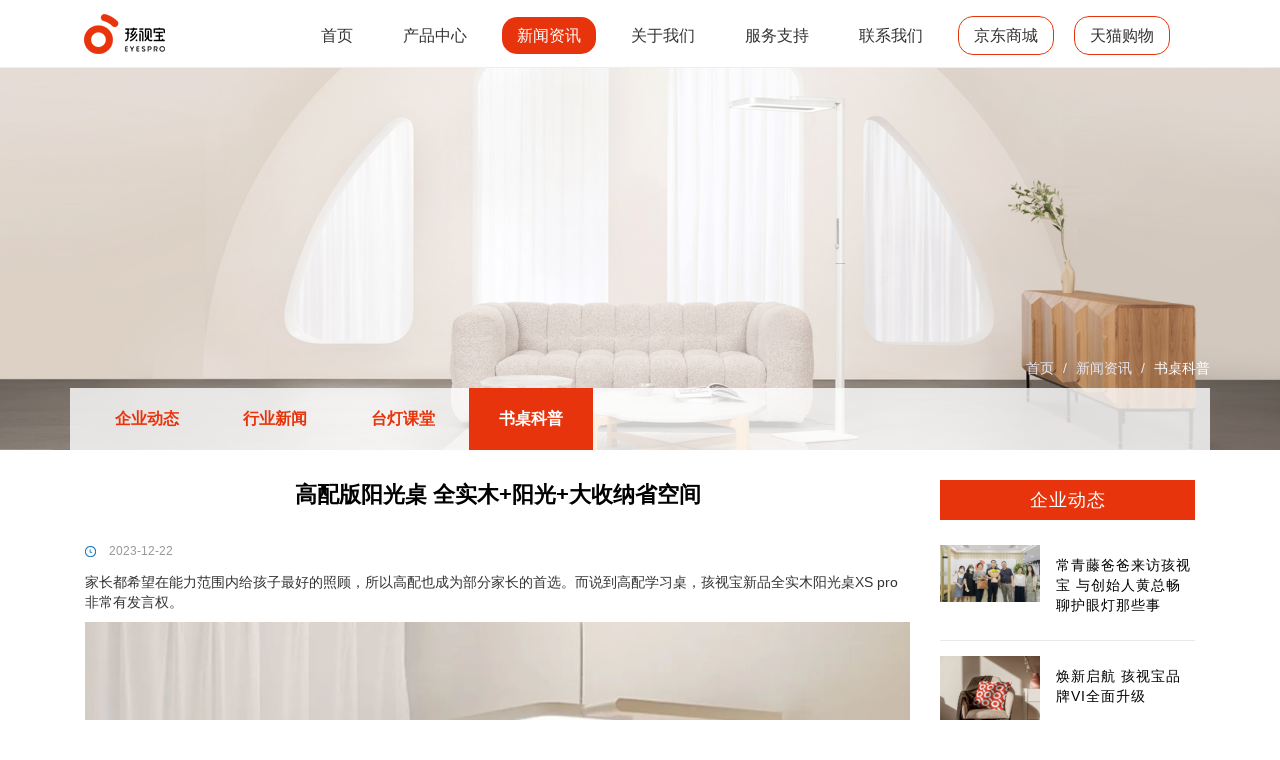

--- FILE ---
content_type: text/html; charset=utf-8
request_url: https://www.haishibao.com/szkp/414.html
body_size: 6652
content:
<!DOCTYPE html>
<html lang="en">
<head>
    <meta name="baidu-site-verification" content="codeva-1BOA6iYSS3" />    <meta charset="UTF-8">
    <meta http-equiv="X-UA-Compatible" content="IE=edge">
    <meta name="viewport" content="width=device-width, initial-scale=1, maximum-scale=1, user-scalable=no">
    <title>高配版阳光桌 全实木+阳光+大收纳省空间-孩视宝官网</title>
    <meta name="keywords" content="孩视宝儿童学习桌,孩视宝台灯,孩视宝儿童台灯,孩视宝阳光桌,孩视宝吸顶灯,孩视宝儿童房吸顶灯,孩视宝护眼灯"/>
    <meta name="description" content="孩视宝创立于1999年，是国内目前中高端护眼灯领导品牌，专研儿童台灯、护眼吸顶灯、护眼大路灯等；2022年基于健康护眼技术优势，为中国每个家庭按需打造“全屋健康光空间”。孩视宝以用户研究，技术落地为两大支撑点，不断推出改善用户核心关切点的创新产品。"/>
    <link rel="dns-prefetch" href="//static.wz169.net"/>
        <script type="text/javascript" src="/view/haishibao/upload/lang/cn.js?v=20260117"></script>
        <link rel="shortcut icon" type="image/x-icon" href="//static.wz169.net/view/haishibao/upload/images/2023/12/d12d9bc1753254f7584511316fa875db.png"/>
         <script type="text/javascript" src="//static.wz169.net/plugins/jq331/jquery.min.js?ver=8.1.8"></script> <script type="text/javascript" src="//static.wz169.net/plugins/bs337/js/bootstrap.min.js?ver=8.1.8"></script><link rel="stylesheet" type="text/css" href="//static.wz169.net/plugins/bs337/css/bootstrap.min.css?ver=8.1.8" /> <script type="text/javascript" src="//static.wz169.net/plugins/animate372/wow.js?ver=8.1.8"></script><link rel="stylesheet" type="text/css" href="//static.wz169.net/plugins/animate372/animate.min.css?ver=8.1.8" /><link rel="stylesheet" type="text/css" href="/view/haishibao/static/css/ef322fc85632cf48be94ac7b0f1c921b.css?ver=1767755015?ver=8.1.8" /> <script type="text/javascript" src="/view/haishibao/static/js/ef322fc85632cf48be94ac7b0f1c921b.js?ver=1767755015?ver=8.1.8"></script>
    
</head>
<body>
<div class="pageContainer">
    <div class="component component-nav"><div class="navigation-bar-container">
        <div class="navigation-bar-block"></div>
        <header class="navigation-bar">
            <div class="vw-1800 navbar-content">
                <!-- 更多 -->
                <div class="more">
                    <img src="//static.wz169.net/view/quanyintuwen/upload/images/2023/03/a1a08e1f8992e08a8baaa325242e0b89.png"><a href=""></a>
                </div>
                <div class="mobile-navigation-content">
                    <ul class="navbar">
                                                        <li class="item ">
                                    <a href="/">首页</a>
                                </li>
                                                                                    <li class="item sub ">
                                    <a href="/product-/">产品中心</a>
                                    <!-- 二级菜单 -->
                                    <div class="item-sub">
                                        <div class="item-sub-container">
                                            <ul class="item-sub-content">
                                                                                                    <li class="items-sub"><a href="/yyllx/">护眼台灯</a></li>
                                                                                                    <li class="items-sub"><a href="/canon-consumables/">充电台灯</a></li>
                                                                                                    <li class="items-sub"><a href="/canon-tm/">夹式台灯</a></li>
                                                                                                    <li class="items-sub"><a href="/canon-pro/">钢琴台灯</a></li>
                                                                                                    <li class="items-sub"><a href="/xxdkbd/">悬吸灯/酷毙灯</a></li>
                                                                                                    <li class="items-sub"><a href="/pmgd/">屏幕挂灯</a></li>
                                                                                                    <li class="items-sub"><a href="/canon-tx/">落地灯</a></li>
                                                                                                    <li class="items-sub"><a href="/qddjf/">吸顶灯</a></li>
                                                                                                    <li class="items-sub"><a href="/dddjf/">儿童学习桌椅</a></li>
                                                                                            </ul>
                                        </div>
                                    </div>
                                </li>
                                                                                    <li class="item sub active">
                                    <a href="/xwzx/">新闻资讯</a>
                                    <!-- 二级菜单 -->
                                    <div class="item-sub">
                                        <div class="item-sub-container">
                                            <ul class="item-sub-content">
                                                                                                    <li class="items-sub"><a href="/gsxw/">企业动态</a></li>
                                                                                                    <li class="items-sub"><a href="/xyxw/">行业新闻</a></li>
                                                                                                    <li class="items-sub"><a href="/tdkt/">台灯课堂</a></li>
                                                                                                    <li class="items-sub"><a href="/szkp/">书桌科普</a></li>
                                                                                            </ul>
                                        </div>
                                    </div>
                                </li>
                                                                                    <li class="item ">
                                    <a href="/guanyuwomeng/">关于我们</a>
                                </li>
                                                                                    <li class="item ">
                                    <a href="/fuwuyuzhici/">服务支持</a>
                                </li>
                                                                                    <li class="item ">
                                    <a href="/lxwm/">联系我们</a>
                                </li>
                                                                        </ul>
                </div>
                <!-- logo -->
                <div class="logo">
                    <a href="/">
                        <img src="//static.wz169.net/view/haishibao/upload/images/2023/12/c968f4ca00f4c79cee23e4c2e3576d24.png" alt="孩视宝官网" srcset="">
                    </a>
                </div>
                <!-- 导航栏 -->
                <div class="navigation-content">
                    <ul class="navbar">
                                                        <li class="item ">
                                    <a href="/" >首页</a>
                                </li>
                                                                                    <li class="item ">
                                    <a href="/product-/" >产品中心</a>
                                    <!-- 二级菜单 -->
                                    <div class="item-sub isStatic">
                                        <div class="item-sub-container">
                                            <ul class="item-sub-content">
                                                                                                  <li class="items-sub"><a href="/yyllx/">护眼台灯</a></li>
                                                                                                  <li class="items-sub"><a href="/canon-consumables/">充电台灯</a></li>
                                                                                                  <li class="items-sub"><a href="/canon-tm/">夹式台灯</a></li>
                                                                                                  <li class="items-sub"><a href="/canon-pro/">钢琴台灯</a></li>
                                                                                                  <li class="items-sub"><a href="/xxdkbd/">悬吸灯/酷毙灯</a></li>
                                                                                                  <li class="items-sub"><a href="/pmgd/">屏幕挂灯</a></li>
                                                                                                  <li class="items-sub"><a href="/canon-tx/">落地灯</a></li>
                                                                                                  <li class="items-sub"><a href="/qddjf/">吸顶灯</a></li>
                                                                                                  <li class="items-sub"><a href="/dddjf/">儿童学习桌椅</a></li>
                                                                                             </ul>
                                        </div>
                                    </div>
                                </li>
                                                                                    <li class="item active">
                                    <a href="/xwzx/" class="on">新闻资讯</a>
                                    <!-- 二级菜单 -->
                                    <div class="item-sub isStatic">
                                        <div class="item-sub-container">
                                            <ul class="item-sub-content">
                                                                                                  <li class="items-sub"><a href="/gsxw/">企业动态</a></li>
                                                                                                  <li class="items-sub"><a href="/xyxw/">行业新闻</a></li>
                                                                                                  <li class="items-sub"><a href="/tdkt/">台灯课堂</a></li>
                                                                                                  <li class="items-sub"><a href="/szkp/">书桌科普</a></li>
                                                                                             </ul>
                                        </div>
                                    </div>
                                </li>
                                                                                    <li class="item ">
                                    <a href="/guanyuwomeng/" >关于我们</a>
                                </li>
                                                                                    <li class="item ">
                                    <a href="/fuwuyuzhici/" >服务支持</a>
                                </li>
                                                                                    <li class="item ">
                                    <a href="/lxwm/" >联系我们</a>
                                </li>
                                                                            
                        <li class="item active">
                            <a href="https://mall.jd.com/index-154964.html" class="shangcheng" rel="nofollow" target="_blank">京东商城</a>
                        </li>
                        <li class="item active">
                            <a href="https://haishibao.tmall.com/" class="shangcheng" rel="nofollow" target="_blank">天猫购物</a>
                        </li>

                    </ul>
                </div>
                <!-- 搜索 -->
                <!--<div class="seacher-container">-->
                <!--    <div class="icon-container">-->
                <!--        <img class="searcher-icon" src="//static.wz169.net/view/quanyintuwen/upload/images/2023/03/ceeac81c44b21220af9edb1256d4f522.png" alt="" srcset="">-->
                <!--    </div>-->
                <!--    <div class="from-section-container">-->
                <!--        <form class="from-section" method="post" action="https://www.haishibao.com/index/search.html">-->
                <!--            <input type="search" value="" name="keyword" id="keyword" placeholder="请输入要找的内容">-->
                <!--        </form>-->
                <!--    </div>-->
                <!--</div>-->
            </div>
        </header>
    </div></div><div class="component component-inner"><!-- bannerbanner -->
<div class="inner_banner">
	<img src="//static.wz169.net/view/haishibao/upload/images/2023/12/dc3de54aa1a7c42cf8a1ad8cf60bac98.jpg" class="img-responsive">
	<div class="container-fluid banner_text_box">
		<div class="container">
			<div class="row">
				<div class="banner_text">
					<div class="banner_title col-lg-12">
						<!--<h5>NEWS INFORMATIONS</h5>-->
						<!--<p>新闻资讯</p>-->
						<span class="pro_text col-lg-7"></span>
					</div>					
				</div>
			</div>
		</div>
	</div>
	<div class="container-fluid inner_nav_content">
		<div class="container">
			<div class="row">
				<div class="right_bread col-lg-12">
						<span><i class="fa fa-globe" aria-hidden="true"></i></span>
						<a href="/">首页</a> / 
												<a href="/xwzx/">新闻资讯</a> / 						<a href="/szkp/">书桌科普</a>					</div>
				<div class="inner_nav col-lg-12">
					<ul>
					    						    <li ><a href="/gsxw/">企业动态</a></li>
												    <li ><a href="/xyxw/">行业新闻</a></li>
												    <li ><a href="/tdkt/">台灯课堂</a></li>
												    <li  class="active" ><a href="/szkp/">书桌科普</a></li>
											</ul>
				</div>
			</div>
		</div>
	</div>
</div></div><div class="component component-detail"><div class="news">
	<div class="container">
		<!-- 左侧内容 --> 
	    <div class="col-md-9 col-xs-12">
			<div class="news_content">
        <h3>高配版阳光桌 全实木+阳光+大收纳省空间</h3>
        <ul class="zuozhe" style="width:100%; text-align:center;">
            <li>
                <p style="background:url(//static.wz169.net/Uploads/sc/2022/03/b688a9ccac058047dd81614143f29cac.png) left center no-repeat">2023-12-22</p>
            </li>
          <div class=" clear"></div>
        </ul>
        <div class="n_c_neirong full_img" deep="4"> 
			<p>家长都希望在能力范围内给孩子最好的照顾，所以高配也成为部分家长的首选。而说到高配学习桌，孩视宝新品全实木阳光桌XS pro非常有发言权。</p><p><img src="https://haishibao.oss-cn-shenzhen.aliyuncs.com/uploads/images/20230206/696d0552b037db3f773b1fc2d8dae297.jpg" title="1.jpg" alt="1.jpg" width="500" height="596"/></p><p>150W阳光2400立体照明&nbsp;</p><p>全实木阳光桌功率升到150W，上下近1米大面双光源，光照居中，不偏离学习区，灯一打开，360°全方位健康立体照明，不止学习区，整屋都亮堂堂。&nbsp;</p><p>桌面加空间照度达到2375Lux，堪比窗边自然光；主阅读区均匀度1.46，灯下无可视重影；搭配防眩光的棱晶板，将光源进行多角度的折射，有效降低刺眼光线，长时间学习也不累眼。</p><p><img src="https://haishibao.oss-cn-shenzhen.aliyuncs.com/uploads/images/20230206/414d485eca86cb221a6843e3e485dc8c.jpg" title="2.jpg" alt="2.jpg" width="500" height="596"/></p><p>超大型收纳&nbsp;相当于2个落地柜</p><p>面对许多家庭的紧凑户型和孩子日益增加的学习物品，传统学习桌储物空间小，利用率差，确实有些水土不服。</p><p><img src="https://haishibao.oss-cn-shenzhen.aliyuncs.com/uploads/images/20230206/4fd726c29cd1ba8c92c503e2d88521e4.jpg" title="4.jpg" alt="4.jpg" width="500" height="554"/></p><p>全实木阳光桌延续了经典阳光桌的优良传统，搭配120*113cm的大收纳书架，相当于两个标准落地柜，物品再多也能整洁有序摆放。&nbsp;</p><p>桌灯一体三合一的设计也为紧凑的房间省出了约1米的墙面，可以做阅读区也可以放置更多物品。&nbsp;</p><p>严选进口榉木&nbsp;安全环保&nbsp;</p><p>这款阳光桌木质部分全部采用进口榉木，抗菌性、耐腐蚀性更强，安全环保，&nbsp;触感细腻，搭配一体成型铝合金框架，整桌坚固稳定。</p><p><img src="https://haishibao.oss-cn-shenzhen.aliyuncs.com/uploads/images/20230206/448fda407d2f148294e371904eded5c7.jpg" title="5.jpg" alt="5.jpg" width="500" height="522"/></p><p>边角线条流畅自然，丝滑的触控面板，设计感强，每处细节都写着两个字：高级。&nbsp;</p><p><img src="https://haishibao.oss-cn-shenzhen.aliyuncs.com/uploads/images/20230206/993c4e06bec73f085fbcf9b44130bce5.jpg" title="6.jpg" alt="6.jpg" width="500" height="596"/></p><p>还有桌面3秒升降、斜面多角度调节、感应开关灯、三种场景模式……总而言之，这款学习桌集合了阳光桌系列的所有“大招”，光源、用材、细节和功能都打磨到极致，对学习桌有高标准的家长，选它准没错~</p><p><br/></p>		</div>
      </div>
			<nav class="fenye text-center">
		        <ul class="pagination pagination-sm"></ul>
		    </nav>            
		      <div class="clearfix"></div>
	    </div>
	    <!-- 右侧内容 -->   
	    <div class="col-md-3 col-xs-12">
			<div class="sidebar">
				<div class="sidebar-widget">
					<h5 class="widget-title">企业动态</h5>
					 
					<div class="last-post clearfix">
						<div class="thumb pull-left news_s_img">
							<a href="https://www.haishibao.com/gsxw/490.html">
								<img class="img-responsive" src="//static.wz169.net/view/haishibao/upload/images/2023/12/9b247fb358edd1d82d2f3309de27465b.jpg" alt="">
							</a>
						</div>
						<div class="content">
							<h4><a href="https://www.haishibao.com/gsxw/490.html">常青藤爸爸来访孩视宝 与创始人黄总畅聊护眼灯那些事</a></h4>
						</div>
					</div>
					 
					<div class="last-post clearfix">
						<div class="thumb pull-left news_s_img">
							<a href="https://www.haishibao.com/gsxw/489.html">
								<img class="img-responsive" src="//static.wz169.net/view/haishibao/upload/images/2023/12/4f8151904fcefd24b6251a3eb0492a07.png" alt="">
							</a>
						</div>
						<div class="content">
							<h4><a href="https://www.haishibao.com/gsxw/489.html">焕新启航 孩视宝品牌VI全面升级</a></h4>
						</div>
					</div>
					 
					<div class="last-post clearfix">
						<div class="thumb pull-left news_s_img">
							<a href="https://www.haishibao.com/gsxw/488.html">
								<img class="img-responsive" src="//static.wz169.net/view/haishibao/upload/images/2023/12/a44c6793b78f76ba3b1a787abcbde184.png" alt="">
							</a>
						</div>
						<div class="content">
							<h4><a href="https://www.haishibao.com/gsxw/488.html">零距离体验“自然光”，孩视宝首家线下自然光体验店来啦</a></h4>
						</div>
					</div>
					 
					<div class="last-post clearfix">
						<div class="thumb pull-left news_s_img">
							<a href="https://www.haishibao.com/gsxw/487.html">
								<img class="img-responsive" src="//static.wz169.net/view/haishibao/upload/images/2023/12/23d0011f040b86f3186ddeaa58ca5a16.jpg" alt="">
							</a>
						</div>
						<div class="content">
							<h4><a href="https://www.haishibao.com/gsxw/487.html">孩视宝为保护你的双眼而努力</a></h4>
						</div>
					</div>
					 
					<div class="last-post clearfix">
						<div class="thumb pull-left news_s_img">
							<a href="https://www.haishibao.com/gsxw/393.html">
								<img class="img-responsive" src="//static.wz169.net/view/haishibao/upload/images/2023/12/ef0800d72e59bfcd94f10d94a580981d.jpg" alt="">
							</a>
						</div>
						<div class="content">
							<h4><a href="https://www.haishibao.com/gsxw/393.html">孩视宝，下个5年将会是什么？</a></h4>
						</div>
					</div>
									</div>
					
				<div class="sidebar-widget">
					<h5 class="widget-title">行业新闻</h5>
					 
	                <div class="last-post clearfix">
						<div class="content">
							<h4><a href="https://www.haishibao.com/xyxw/486.html">24小时阳光护眼灯 还原高亮、均匀、柔和的太阳光</a></h4>
	                    </div>
					</div> 
					 
	                <div class="last-post clearfix">
						<div class="content">
							<h4><a href="https://www.haishibao.com/xyxw/403.html">一束光记录的22年，孩视宝与你的那些年</a></h4>
	                    </div>
					</div> 
					 
	                <div class="last-post clearfix">
						<div class="content">
							<h4><a href="https://www.haishibao.com/xyxw/402.html">孩子用左手写字吃饭，该不该纠正呢？</a></h4>
	                    </div>
					</div> 
					 
	                <div class="last-post clearfix">
						<div class="content">
							<h4><a href="https://www.haishibao.com/xyxw/401.html">孩视宝_只为给孩子做一盏好灯</a></h4>
	                    </div>
					</div> 
									</div> 
			</div> 
		</div>
	</div>
</div></div><div class="component component-footer"><div class="foot_content">
	<div class="container">
		<div class="row">
			<div class="col-lg-3 foot_about">
				<div class="foot_title">
					<span class="title_line"  >
						<img src="//static.wz169.net/view/haishibao/upload/images/2023/12/863d4f08d16748f9688143912836f4b2.png"></span>
				</div>
				<!--<div class="foot_about_text">-->
				<!--	-->
				<!--	<p ><p>demo2</p></p>-->
				<!--	<a href="/product-/"  >MORE +</a>-->
				<!--	-->
				<!--</div>-->
				
				<div class="foot_about_text">
					<p>孩视宝创立于1999年，一直专注于阅读照明行业,是专业研发学生阅读台灯的品牌。基于20多年对用户的洞察，2020年开始进军儿童学习桌椅领域，全力打造更健康的儿童学习空间。未来致力于让中国每类人都拥有更好的健康照明环境。</p>
					<a href="/lxwm/" data-toggle="toggleEdit">MORE +</a>
				</div>
				
				
			</div>
			<div class="col-lg-2 foot_nav">
				<div class="foot_title">
					<h5 >快速导航</h5>
				</div>
				<div class="foot_nav_list">
										<a href="/">首页</a>
										<a href="/product-/">产品中心</a>
										<a href="/xwzx/">新闻资讯</a>
										<a href="/guanyuwomeng/">关于我们</a>
										<a href="/fuwuyuzhici/">服务支持</a>
										<a href="/lxwm/">联系我们</a>
									</div>
			</div>
			<div class="col-lg-2 foot_nav">
				<div class="foot_title">
					<h5  >产品中心</h5>
				</div>
				<div class="foot_nav_list">
										<a href="/yyllx/">护眼台灯</a>
										<a href="/canon-consumables/">充电台灯</a>
										<a href="/canon-tm/">夹式台灯</a>
										<a href="/canon-pro/">钢琴台灯</a>
										<a href="/xxdkbd/">悬吸灯/酷毙灯</a>
										<a href="/pmgd/">屏幕挂灯</a>
										<a href="/canon-tx/">落地灯</a>
										<a href="/qddjf/">吸顶灯</a>
										<a href="/dddjf/">儿童学习桌椅</a>
									</div>
			</div>
			<div class="col-lg-3 foot_contact">
				<div class="foot_title">
					<h5 >联系我们</h5>
				</div>
				<div class="contact_list">
					<p><span >电话：</span><span>0755-83437098</span></p>
					<p><span >传真：</span><span>400-889-9396</span></p>
					<p><span >地址：</span><span>深圳市福田区天安数码城创新科技广场1期B座1308</span></p>
				</div>
			</div>
			<div class="col-lg-2 foot_ewm">
				<div class="foot_title">
					<h5 >扫码咨询</h5>
				</div>
				<div class="ewm_pic">
					<img  src="//static.wz169.net/view/haishibao/upload/images/2023/12/97359a9f6b971060e5ec06e087b05c8f.jpg">
				</div>
			</div>
			<div class="clear"></div>
		</div>
	</div>
	<div class="foot_bottom">
		<div class="container">
			<div class="row">
				<div class="left_copy col-lg-6">
					<!--<p><span >CopyRight ©</span> 2026 <span >版权所有：</span>深圳市健之家实业发展有限公司  </p>-->
				</div>
				<div class="company_support col-lg-6">
					        <p><a title="粤公网安备44030002003384号" style="color: rgb(127, 127, 127); text-decoration: none;" href="https://beian.mps.gov.cn/#/query/webSearch" target="_self"><span style="color: rgb(127, 127, 127);">粤公网安备44030002003384号&nbsp;</span></a></p>				</div>
			</div>
		</div>
	</div>
</div></div>
</div>
<script type="text/javascript" src="/visitors?p=[base64]"></script>
</body>
</html>

--- FILE ---
content_type: text/css
request_url: https://www.haishibao.com/view/haishibao/static/css/ef322fc85632cf48be94ac7b0f1c921b.css?ver=1767755015?ver=8.1.8
body_size: 2714
content:

*{margin:0;padding:0;border:none;}body{font-size:14px;}a{outline:none;text-decoration:none;color:#000;-webkit-tap-highlight-color:transparent;}a:link{text-decoration:none;}a:visited{text-decoration:none;}a:hover{text-decoration:none;}a:active{text-decoration:none;}a:focus{text-decoration:none;}ul{list-style:none;}input{border:none;outline:none;}.vw-1800{max-width:1800px;margin:0 auto;width:96%;}.navigation-bar-container .navigation-bar-block{width:100%;height:67px;}.navigation-bar-container .navigation-bar{max-width:1920px;min-width:320px;position:fixed;top:0;left:0;right:0;background:#fff;text-align:center;margin:0 auto;z-index:9999;border-bottom:1px solid #eee;}.navigation-bar-container .navigation-bar .navbar-content{display:flex;align-items:center;}.navigation-bar .more{width:36px;cursor:pointer;display:none;z-index:9999;}.navigation-bar .more img{width:100%;display:block;}.navigation-bar .logo{width:197px;z-index:9999;}.navigation-bar .logo img{display:block;max-height:66px;max-width:100%;}.mobile-navigation-content{position:fixed;left:0;right:0;top:56px;background:rgba(82,79,79,.8);display:none;}.mobile-navigation-content .navbar{display:flex;flex-direction:column;}.mobile-navigation-content .navbar > .item{height:auto;line-height:44px;position:relative;}.mobile-navigation-content .navbar > .item.sub::before{content:"";position:absolute;right:12px;top:12px;display:block;width:22px;height:22px;background-image:url(//static.wz169.net/Uploads/sc/2020/09/748668ede43023b4a88678e7a93e8ec7.png);background-size:cover;}.mobile-navigation-content .navbar > .item.check::before{transform:rotate(90deg);}.mobile-navigation-content .navbar >.item > a{color:#ffffff;}.mobile-navigation-content .navbar .item .item-sub{width:100%;display:none;}.mobile-navigation-content .navbar .item .item-sub .item-sub-container .items-sub a{color:#c4a487;}.navigation-content{height:67px;width:auto;margin-left:auto;margin-right:auto;z-index:9999;}.navigation-content .navbar{display:flex;height:100%;padding:1px;}.navigation-content .navbar .item:first-child{margin-left:0;}.navigation-content .navbar > .item{margin-left:30px;height:100%;line-height:67px;position:relative;}.navigation-content .navbar .item.active::before{display:block;}.navigation-content .navbar .item::before{width:100%;height:3px;position:absolute;bottom:-2px;left:0;right:0;z-index:9999;margin:0 auto;content:'';display:none;}.navigation-content .navbar >.item > a{color:#333;font-size:14px;}.navigation-content .navbar > .active{}.navigation-content .navbar .item .item-sub{position:absolute;top:100%;left:0;font-size:0;background-color:#ffffff;box-shadow:1px 2px 4px #ccc;z-index:99999;display:none;}.navigation-content .navbar .item:hover > .item-sub{display:block;}.navigation-content .navbar .item .item-sub .item-sub-container{width:180px;font-size:14px;}.navigation-content .navbar .item .item-sub .item-sub-container .item-sub-content{display:flex;flex-direction:column;}.navigation-content .navbar .item .item-sub .item-sub-container .item-sub-content .items-sub{height:42px;line-height:42px;padding-left:15px;padding-right:15px;box-sizing:border-box;text-align:left;font-size:13px;}.navigation-content .navbar .item .item-sub .item-sub-container .item-sub-content .items-sub:hover{background:#e8340c;}.navigation-content .navbar .item .item-sub .item-sub-container .item-sub-content .items-sub:hover > a{color:#fff;}.seacher-container{position:relative;}.seacher-container .icon-container{font-size:0;}.seacher-container .searcher-icon{width:18px;height:18px;cursor:pointer;}.seacher-container:hover .from-section{display:block !important;}.seacher-container .from-section-container{position:fixed;top:0;right:10px;padding-top:65px;width:5%;}.seacher-container .from-section{position:absolute;right:0;display:none;}.seacher-container .from-section input{width:160px;height:24px;border:1px solid #524f4f;padding:3px 6px;box-sizing:border-box;}@media only screen and (max-width:1540px){.navigation-content .navbar > .item{margin-left:30px;}.navigation-content .navbar .item:first-child{margin-left:0;}}@media only screen and (max-width:1380px){.navigation-content .navbar > .item{margin-left:30px;}.navigation-content .navbar .item:first-child{margin-left:0;}}@media only screen and (max-width:1280px){.navigation-content .navbar > .item{margin-left:20px;}.navigation-content .navbar .item:first-child{margin-left:0;}.navigation-content .navbar >.item > a{font-size:12px;}.seacher-container .searcher-icon{width:14px;height:14px;}.navigation-content{display:block;}.navbar-content .mobile-navigation-content{display:none;}}@media only screen and (max-width:1080px){.navigation-content .navbar > .item{margin-left:15px;}.navigation-content .navbar .item:first-child{margin-left:0;}.navigation-content{display:none;}.navigation-bar .more{display:block;position:absolute;right:40px;}.navigation-bar-container .navigation-bar .navbar-content{justify-content:space-between;height:56px;}.navigation-bar-container .navigation-bar-block{height:56px;}.navigation-bar .logo img{max-width:100%;}.seacher-container .searcher-icon{width:18px;height:18px;}.seacher-container .from-section-container{width:6%;padding-top:56px;}.seacher-container .from-section{position:fixed;left:0;right:0;max-width:980px;min-width:320px;}.seacher-container .from-section input{width:100%;height:44px;font-size:16px;}.mobile-navigation-content .navbar >.item > a{font-size:18px;}}@media only screen and (max-width:640px){.mobile-navigation-content .navbar > .item.sub::before{width:14px;height:14px;}}.navigation-content .navbar > .item{}.navigation-content .navbar > .item > a{border-radius:15px;padding:10px 15px;}.navigation-content .navbar > .item > a.on{background-color:#e8340c;color:#fff;}@media (min-width:1200px){.navigation-content .navbar >.item > a{font-size:16px;}}.shangcheng{border:1px solid #e8340c;}*{margin:0;padding:0;}a{text-decoration:none;outline:none;}a:hover{text-decoration:none;}.inner_banner{position:relative;width:100%;}.inner_banner .banner_text_box{position:absolute;width:100%;left:0;bottom:25%;}.inner_banner .banner_text_box .banner_text .banner_title h5{font-size:36px;color:#fff;font-family:"DIN-Medium";font-weight:bold;}.inner_banner .banner_text_box .banner_text .banner_title p{font-size:36px;color:#fff;font-weight:bold;}.inner_banner .banner_text_box .banner_text .pro_text{font-size:14px;color:#0d466e;font-weight:bold;padding:0;}.inner_banner .inner_nav_content{position:absolute;bottom:0;left:0;width:100%;}.inner_banner .inner_nav_content .inner_nav ul{padding:0 15px;background:rgba(255,255,255,0.8);margin:0;}.inner_banner .inner_nav_content .inner_nav ul li{display:inline-block;margin:0;}.inner_banner .inner_nav_content .inner_nav ul li a{display:inline-block;font-size:16px;font-weight:bold;color:#e8340c;padding:20px 30px;-webkit-transition:all 0.2s ease-in-out;transition:all 0.2s ease-in-out;margin:0;}.inner_banner .inner_nav_content .inner_nav ul li.active a , .inner_banner .inner_nav_content .inner_nav ul li a:hover{background:#e8340c;color:#fff;}.inner_banner .inner_nav_content .right_bread{text-align:right;font-size:14px;color:#e3e5f3;margin-bottom:10px;}.inner_banner .inner_nav_content .right_bread span{border-right:1px solid #e3e5f3;display:inline-block;padding-right:15px;}.inner_banner .inner_nav_content .right_bread a{color:#e3e5f3;display:inline-block;margin-left:5px;margin-right:5px;}.inner_banner .inner_nav_content .right_bread a:last-child{margin-right:0px;color:#fff;}.full_img img{width:100%;height:auto;}.news_one{border-bottom:1px solid #efefef;padding-top:30px;}.news_content h3{font-size:22px;line-height:30px;color:#000;font-weight:bold;text-align:center;margin:30px auto;}.news_one_pic{margin-bottom:30px;}a{text-decoration:none;}ul, li{list-style:none;padding:0;margin:0;}.news .news_one img{width:100%;}.img-responsive{display:block;max-width:100%;height:auto;}.news_content>ul>li{float:left;padding-right:44px;}.news_content>ul>li p{padding-left:24px;font-size:12px;color:#999999;line-height:22px;}.n_c_neirong{width:100%;display:inline-block;}.news .news_one .news_one_word h4{font-size:18px;line-height:24px;color:#333333;padding-bottom:20px;padding-top:0;font-weight:bold;letter-spacing:1px;}.news .news_one .news_one_word .time li{float:left;padding-right:15px;}.news .news_one .news_one_word .time a{font-size:12px;color:#959595;padding-left:16px;}.news .news_one .news_one_word p{font-size:14px;line-height:24px;color:#999999;padding-top:10px;}.news .news_one .news_one_word .xx_btn{background:url(//static.wz169.net/Uploads/sc/2022/03/aa8788da60a77c49231a2df8ef8ab40c.png) 72px 3px no-repeat;width:90px;display:block;padding-bottom:30px;}.widget-title{font-size:18px;color:#fff;line-height:40px;text-align:center;background:#e8340c;margin-top:30px;height:40px;}.last-post{padding:15px 0;border-bottom:1px solid #e9e9e9;}.news_s_img{width:100px;margin-right:16px;}.pull-left{float:left !important;}.last-post h4 a{font-size:14px;color:#000;line-height:20px;}h4, h5, h6{letter-spacing:1px;}.foot_content{padding-top:30px;position:relative;background:#f0f0f0;}.foot_content .foot_title{margin-bottom:25px;}.foot_content:before{position:absolute;content:"";width:100%;height:1px;left:0;top:79px;background:#e2e2e2ba;}.foot_content .foot_title span.title_line{display:block;padding-bottom:13px;position:relative;}.foot_content .foot_title img{max-width:100%;}.foot_content .foot_title h5{font-size:16px;color:#505050;position:relative;padding-bottom:22px;position:relative;font-weight:bold;}.foot_content .foot_title h5:before , .foot_content .foot_title span.title_line:before{position:absolute;bottom:-1px;left:0;content:"";width:20px;height:1px;}.foot_content .foot_about_text{margin-bottom:30px;}.foot_content .foot_about_text p{font-size:14px;color:#999;line-height:24px;margin-bottom:20px;}.foot_content .foot_about_text a{font-size:14px;color:#505050;font-family:"DIN-Medium";display:inline-block;padding:5px 20px;border:1px solid #505050;border-radius:50px;-webkit-transition:all 0.3s ease-in-out;transition:all 0.3s ease-in-out;}.foot_content .foot_about_text a:hover{background:#FFF;color:#2b3577;}.foot_content .foot_nav_list a , .foot_content .contact_list p{font-size:14px;color:#999;display:block;line-height:24px;margin:0;}.foot_content .foot_ewm h5{padding-left:34px;}.foot_content .foot_ewm h5:before{left:34px;}.foot_content .foot_ewm .ewm_pic{text-align:right;}.foot_content .foot_ewm .ewm_pic img{max-width:160px;max-height:160px;}.foot_content .foot_nav_list a:hover , .foot_content .contact_list p:hover{color:#e8340c;}.foot_bottom{width:100%;border-top:1px solid #e2e2e2ba;margin-top:30px;padding-top:25px;padding-bottom:25px;font-size:14px;color:#bcc3ef;}.foot_bottom .company_support{text-align:right;}.foot_bottom .left_copy p{line-height:24px;margin:0;}.foot_bottom .company_support a{color:#bcc3ef;}@media (max-width:768px){.foot_content .foot_ewm h5{padding-left:0px;}.foot_content .foot_ewm .ewm_pic{text-align:left;}.foot_content .foot_title{margin-bottom:-25px;margin-top:20px;}}

--- FILE ---
content_type: application/x-javascript; charset=UTF-8
request_url: https://www.haishibao.com/visitors?p=IyMjI2h0dHBzOi8vd3d3LmhhaXNoaWJhby5jb20vc3prcC80MTQuaHRtbCMjIyNNb3ppbGxhLzUuMCAoTWFjaW50b3NoOyBJbnRlbCBNYWMgT1MgWCAxMF8xNV83KSBBcHBsZVdlYktpdC81MzcuMzYgKEtIVE1MLCBsaWtlIEdlY2tvKSBDaHJvbWUvMTMxLjAuMC4wIFNhZmFyaS81MzcuMzY7IENsYXVkZUJvdC8xLjA7ICtjbGF1ZGVib3RAYW50aHJvcGljLmNvbSk=
body_size: 4868
content:
var $commonParam = {};
$commonParam.accessLimitAndCopyright ={"code":1,"msg":"success","data":{"template":"<style type=\"text\/css\">\n.agentAdvertising{ background: #f5f5f5; text-align: center;color: #666; padding: 10px 0px;float: left;width: 100%;}\n.agentAdvertising a{ color: #666;}\n.agentAdvertising .w50{ width: 45%;}\n.agentAdvertising .w100{ width: 100%;}\n.agentAdvertising .adFr{ float: right; text-align: right}\n.agentAdvertising .adFl{ float: left; text-align: left;}\n.agentAdContent{ display: inline-block; float: right; width: 500px}\n.agentAdContent .adTextList{overflow: hidden; width:400px; height: 25px;   color: #666; float: left;}\n.agentAdContent .adTextList a{ height: 25px; float: left; line-height: 25px; display: inline-block; width: 100%; text-align: left;}\n.agentAdContent .adTextList a:hover{ color: #38a0f4;}\n.agentAdContent .adTextList ul{ margin: 0; padding: 0; float: left;}\n.agentAdContent .adTextList li{ width: 100%; list-style: none; float: left;}\n.agentAdContent .adTitle{ float: left; margin-right: 10px;}\n.agentAdvertisingCon{ display: flex; justify-content: space-between; align-items: center;    width: 100%;}\n<\/style>\n<div class=\"agentAdvertising\">\n        <div class=\"container agentAdvertisingCon\">\n    <div class=\" adFl\">\n        Copyright \u00a92026 \u5b69\u89c6\u5b9d\u5b98\u7f51 \u7248\u6743\u6240\u6709 <a href=\"\/sitemap.xml\" target=\"_blank\">XML<\/a> |\n        <a href=\"\/sitemap.html\" target=\"_blank\">HTML<\/a> |\n        <a href=\"\/sitemap.txt\" target=\"_blank\">TXT<\/a>\n    <\/div>\n    <div class=\"adFr\">\n                <a href=\"https:\/\/www.yiqihang.vip\/login.html\" target=\"_blank\" rel=\"nofollow\">\u7ba1\u7406\u767b\u9646<\/a> |\n        <a href=\"https:\/\/www.yiqihang.vip\/user.work\/add.html\"  target=\"_blank\">\u8fdd\u89c4\u4e3e\u62a5<\/a> |\n        \u6280\u672f\u652f\u6301:<a href=\"https:\/\/www.yiqihang.vip\" target=\"_blank\" rel=\"nofollow\">\u3010\u58f9\u8d77\u822a\u3011<\/a>\n                <a href=\"https:\/\/beian.miit.gov.cn\/\" rel=\"nofollow\"  target=\"_blank\">\u7ca4ICP\u59072023120579\u53f7<\/a>\n            <\/div>\n    <\/div>\n\n<\/div>"}};
$commonParam.AutoOnlineService ={"status":"0","online_service_name":"\u5728\u7ebf\u5ba2\u670d","customer_name":"\u5b69\u89c6\u5b9d","customer_min_name":"\u548c\u6211\u4eec\u5728\u7ebf\u4ea4\u8c08","icon":"\/static\/online\/images\/icon.png","openLeaving":"1","customer_style_width":"400","customer_style_height":"550","customer_style_bg":"#409EFF","customer_style_pos":"4","customer_style_default":"1","siteId":521,"open_welcome":"1","open_keyword_reply":"1","customer_quick_reply":"\u9884\u7ea6\u6c9f\u901a,\u4eca\u6708\u4f18\u60e0,\u513f\u7ae5\u5b66\u4e60\u684c,\u513f\u7ae5\u53f0\u706f","customer_default_reply_type":"0","customer_default_reply":"\u60a8\u597d\uff0c\u5c0f\u521b\u662f\u673a\u5668\u4eba\u5ba2\u670d\u54e6\uff0c\u4f60\u4e5f\u53ef\u4ee5\u62e8\u6253\u8054\u7cfb\u7535\u8bdd0755-83437098","open_wait_reply":"1","open_wait_reply_time":"45","sign":"3fb60aebd396584291767c6e1780643f","timeStamp":1768664757,"badge":null};
$.extend({
    checkMobile: function () {
        var sUserAgent = navigator.userAgent.toLowerCase();
        var isMobile = sUserAgent.match(/iphone|android|ipad|phone|mobile|wap|netfront|x11|java|operamobi|operamini|uc|windowsce|symbian|symbianos|series|webos|sony|blackberry|dopod|nokia|samsung|palmsource|xda|pieplus|meizu|midp|cldc|motorola|foma|docomo|up.browser|up.link|blazer|helio|hosin|huawei|novarra|coolpad|webos|techfaith|palmsource|alcatel|amoi|ktouch|nexian|ericsson|philips|sagem|wellcom|bunjalloo|maui|smartphone|iemobile|spice|bird|zte-|longcos|pantech|gionee|portalmmm|jig browser|hiptop|benq|haier/i) != null;
        if (isMobile) {return true;}
        if (navigator.userAgent.indexOf('UCBrowser') > -1) {return true;}
        if (sUserAgent.match(/MicroMessenger/i) == 'micromessenger') {return true;}
        if (!!sUserAgent.match(/mqqbrowser|qzone|qqbrowser/i)) {return true;}
        return false;
    },
    isSsl: function () {return (document.location.protocol == 'https:') ? 'https://' : 'http://';},
    onlineServicePos: function (nodeName, defaultW, defaultH) {
        var $pos = parseInt($commonParam.AutoOnlineService.customer_style_pos), $node = $("#" + nodeName);
        var $winWith = $(window).width(), $winHeight = $(window).height(), $cssJson = {'width': defaultW + 'px', 'height': defaultH + 'px', 'bottom': '-' + defaultH + 'px'}, $animate = {'opacity': 1}, $pcNode='online_service_container';
        switch ($pos) {
            case 1 :
                $cssJson.left = nodeName==$pcNode ? 0 : '10px';
                $animate.bottom = (($winHeight - defaultH) / 2) + 'px';
                break;
            case 2 :
                $cssJson.right = nodeName==$pcNode ? 0 : '10px';
                $animate.bottom = (($winHeight - defaultH) / 2) + 'px';
                break;
            case 3 :
                $animate.bottom = nodeName==$pcNode ? 0 : '5px';
                $cssJson.left = nodeName==$pcNode ? 0 : '5px';
                break;
            default :
                $animate.bottom = nodeName==$pcNode ? 0 : '5px';
                $cssJson.right = nodeName==$pcNode ? 0 : '5px';
                break;
        }
        $node.css($cssJson).animate($animate, 'slow')
    },
    maxOnlineService: function ($onlineConfig) {
        if ($("." + $onlineConfig.node).length > 0) { $("." + $onlineConfig.node).remove();}
        $onlineConfig.badge = parseInt($commonParam.AutoOnlineService.badge);
        $onlineConfig.defaultH = $commonParam.AutoOnlineService.customer_style_height;
        $onlineConfig.defaultW = $onlineConfig.checkMobile ? parseFloat($(window).width()) : $commonParam.AutoOnlineService.customer_style_width;
        $onlineConfig.sign = $commonParam.AutoOnlineService.sign;
        $onlineConfig.siteId = $commonParam.AutoOnlineService.siteId;
        $onlineConfig.title = $commonParam.AutoOnlineService.online_service_name;
        $onlineConfig.timeStamp = $commonParam.AutoOnlineService.timeStamp;
        var $onlineServerUrl = '/AutoOnlineService/index?sign=' + $onlineConfig.sign + '&timeStamp=' + $onlineConfig.timeStamp, isFlag = false;
        var $ifRaMeClass = 'iframe_online_service_container';
        var autoOnlineServiceHtml = '<div id="' + $onlineConfig.node + '" class="' + $onlineConfig.node + '">' +
            '   <div class="header-mini-main-top" id="moveHeader">\n' +
            '        <div class="brand"><img src="' + $commonParam.AutoOnlineService.icon + '" alt=""></div>\n' +
            '        <div class="service-name"><div class="name-box">' + $onlineConfig.title + '</div></div>\n' +
            '        <div class="chat-custom">\n' +
            '            <div id="chat_min_btn" class="icon chat_close" title="关闭"></div>\n' +
            '        </div>\n' +
            '    </div>' +
            '<iframe id="' + $ifRaMeClass + '" class="' + $ifRaMeClass + '" width="100%" height="450" frameborder="0"  src="' + $onlineServerUrl + '"></iframe>' +
            '';
        var autoOnlineServiceCss = '<style type="text/css">' +
            '.' + $onlineConfig.node + '{cursor:move;z-index:1000000;background: #fff; position:fixed;opacity:0.5;}' +
            '.header-mini-main-top{height: 45px;background: ' + $commonParam.AutoOnlineService.customer_style_bg + ';cursor: move;-moz-user-select: none; -webkit-user-select: none; display: flex; width: 100%; float: left;}\n' +
            '.header-mini-main-top .brand{margin: 10px 0px 7px 10px;float: left;width: 13%;height: 30px;overflow: hidden;}\n' +
            '.header-mini-main-top .brand img{ width: 30px; height: 30px;}\n' +
            '.header-mini-main-top .service-name{ float: left; width:69%; height: 100%; display: flex;align-items: center;}\n' +
            '.header-mini-main-top .service-name .name-box{ color: #fff; font-size: 16px;}\n' +
            '.header-mini-main-top .chat-custom{ float: left; width: 25%; text-align: right; padding-right: 15px; height: 100%; display: flex; align-items: center; justify-content: flex-end;}\n' +
            '.header-mini-main-top .chat-custom .icon{ width: 20px; cursor: pointer; color: #fff; height: 20px; margin: 0 5px; display: inline-block; background-size: cover;}\n' +
            '.header-mini-main-top .chat-custom .chat_close{ width: 12px; height: 12px; margin:0;background: url("/static/online/images/closewin.png") no-repeat center center;}\n' +
            '.header-mini-main-top .chat-custom .chat_max_btn{ background: url("/static/online/images/max.png") no-repeat center center;}\n' +
            '.header-mini-main-top .chat-custom .chat_min_btn{ background: url("/static/online/images/min.png") no-repeat center center;}' +
            '.' + $ifRaMeClass + '{border:1px #ddd solid;}' +
            '</style>';

        $("body").append(autoOnlineServiceHtml + autoOnlineServiceCss + '</div>');
        $('.' + $ifRaMeClass).height($onlineConfig.defaultH - $("#moveHeader").height());
        $.onlineServicePos($onlineConfig.node, $onlineConfig.defaultW, $onlineConfig.defaultH);
        $("." + $onlineConfig.node).on('mousedown', function (event) {
            var $this = $(this), _top = $this.offset().top, _left = $this.offset().left,//获取div位置偏移量
                divX = event.clientX, divY = event.clientY, //获取鼠标位置
                $winWith = $(document).width(), $winHeight = $(document).height();
            isFlag = true;
            if (document.attachEvent) {
                $this[0].attachEvent('onselectstart', function () {
                    return false;
                });
            }
            $(document).mousemove(function (e) {
                if (isFlag) {
                    var divMoveX = e.clientX, divMoveY = e.clientY;
                    var $scrollTop = $(document).scrollTop(), $scrollLeft = $(document).scrollLeft();//滚动条高度
                    var posLeft = divMoveX - divX + _left - $scrollLeft, posTop = divMoveY - divY + _top - $scrollTop;
                    var intValH = $winHeight - $onlineConfig.defaultH, intValW = $winWith - $onlineConfig.defaultW;
                    posTop = posTop < 0 ? 0 : (posTop > intValH ? intValH : posTop);
                    posLeft = posLeft > intValW ? intValW : posLeft;  //右限制
                    posLeft = posLeft < 0 ? 0 : posLeft; //左边的偏移量小于0的时候设置 左边的位置为0
                    $this.css({'left': posLeft, 'top': posTop});
                }
            }).mouseup(function () {
                isFlag = false;
                $(document).off("mousemove");
            })
        });

    },
    minOnlineService: function ($onlineConfig) {
        if ($("." + $onlineConfig.minNode).length > 0) {
            $("." + $onlineConfig.minNode).remove();
        }
        $onlineConfig.badge = parseInt($commonParam.AutoOnlineService.badge);
        var minHtml = '<div id="' + $onlineConfig.minNode + '" class="' + $onlineConfig.minNode + '"><div class="online-service-min"> ' +
            '<div class="service-icon"></div><div class="service-title">' + $commonParam.AutoOnlineService.customer_min_name + '</div><div class="service-up">' +
            '</div>';
        if ($onlineConfig.badge > 0) {
            minHtml += '<div class="online-service-badge">' + $onlineConfig.badge + '</div>';
        }
        minHtml += '</div><div id="chat_close" class="icon chat_close" title="关闭窗口"></div><style type="text/css">' +
            '.' + $onlineConfig.minNode + ' .online-service-min{position: relative; z-index: 990; width: 100%; display: inline-block;}\n' +
            '.' + $onlineConfig.minNode + '{position: fixed; opacity:0.5; cursor: pointer;  z-index: 10000000; border-radius: 2px;background: rgb(23, 152, 252);box-shadow: rgb(0 0 0 / 6%) 0px 1px 6px, rgb(0 0 0 / 16%) 0px 2px 32px;}' +
            '.' + $onlineConfig.minNode + ' .service-icon{ float: left; width: 42px; height: 42px; background: #409eff url("/static/online/images/chat.png") no-repeat center center;}\n' +
            '.' + $onlineConfig.minNode + ' .service-title{ color: #fff; padding: 10px 8px;font-size: 16px; float: left; display: inline-block;}\n' +
            '.' + $onlineConfig.minNode + ' .service-up{background: url("/static/online/images/up_arrow.png") no-repeat center center; float: right; display: inline-block; width: 12px; height: 12px; margin-top: 15px;    margin-right: 30px;}\n' +
            '.' + $onlineConfig.minNode + ' .online-service-badge{position: absolute; left: -5px; top: -5px; background: #ff0000; color: #fff; border-radius: 50%; width: 20px; height: 20px; line-height: 20px; text-align: center;}\n' +
            '.'+ $onlineConfig.minNode +' .chat_close{ position: absolute;z-index:1000; background: url("/static/online/images/closewin.png") no-repeat center center; width: 12px; height: 12px;top: 15px; right: 7px;}\n' +
            '</style>';
        $("body").append(minHtml + '</div>');
        $.onlineServicePos($onlineConfig.minNode, 225,42);
    },
    mobileOnlineService: function ($onlineConfig) {
        if ($("." + $onlineConfig.mobileNode).length > 0) {
            $("." + $onlineConfig.mobileNode).remove();
        }
        $onlineConfig.badge = parseInt($commonParam.AutoOnlineService.badge);
        var mobileHtml = '<div id="' + $onlineConfig.mobileNode + '" class="' + $onlineConfig.mobileNode + '"><div class="online-service-min"> ' +
            '<img class="online-service-img" src="/static/online/images/chat_mobile.png" alt="">';
        if ($onlineConfig.badge > 0) {
            mobileHtml += '<div class="online-service-badge">' + $onlineConfig.badge + '</div>';
        }
        mobileHtml += '</div><style type="text/css">' +
            '.' + $onlineConfig.mobileNode + ' .online-service-min{position: relative; width: 100%; display: inline-block;}\n' +
            '.' + $onlineConfig.mobileNode + '{opacity:0.5; line-height: 50px; text-align: center;  background: #ffffff;box-shadow: 0px 0px 6px 0px rgb(40 51 75 / 40%); border-radius: 50%;position: fixed;  cursor: pointer; display: block;z-index: 1000000000;} ' +
            '.' + $onlineConfig.mobileNode + ' .online-service-img{ width: 60%;display: inline-block;} ' +
            '.' + $onlineConfig.mobileNode + ' .online-service-badge{position: absolute; right: -5px; top: -5px; background: #ff0000; color: #fff; border-radius: 50%; width: 20px; height: 20px; line-height: 20px; text-align: center;} ' +
            '</style>';
        $("body").append(mobileHtml + '</div>');
        $.onlineServicePos($onlineConfig.mobileNode, 50,50);
    }
})

$(function () {
    if ($commonParam.accessLimitAndCopyright.code == 1) {$("body").append($commonParam.accessLimitAndCopyright.data.template)}
    if (parseInt($commonParam.AutoOnlineService.status) == 1) {
        var $serviceConfig = {'checkMobile': $.checkMobile(), 'node': 'online_service_container', 'minNode': 'minOnlineServer', 'mobileNode': 'mobileOnlineServer',};
        var $defaultStyle=parseInt($commonParam.AutoOnlineService.customer_style_default);
        if ($serviceConfig.checkMobile) {
            $.mobileOnlineService($serviceConfig);
        } else {
            switch ($defaultStyle) {
                case 3 :
                    $.mobileOnlineService($serviceConfig);
                    break;
                case 2 :
                    $.minOnlineService($serviceConfig);
                    break;
                default :
                    $.maxOnlineService($serviceConfig);
                    break;
            }
        }
        $(document).on("click", '#chat_min_btn', function () {
            $("#" + $serviceConfig.node).off('mousedown').remove();
            if ($serviceConfig.checkMobile) {
                $.mobileOnlineService($serviceConfig);
            } else {
                switch ($defaultStyle) {
                    case 3 :
                        $.mobileOnlineService($serviceConfig);
                        break;
                    default :
                        $.minOnlineService($serviceConfig);
                        break;
                }
            }
        })
        $(document).on("click", '#chat_close', function () {
            $("#" + $serviceConfig.node).off('mousedown').remove();
            $("#" + $serviceConfig.minNode).remove();
        })
        $(document).on("click", '#' + $serviceConfig.minNode+' .online-service-min', function () {
            $("#" + $serviceConfig.minNode).remove();
            $.maxOnlineService($serviceConfig);
        })
        $(document).on("click", '#' + $serviceConfig.mobileNode, function () {
            $("#" + $serviceConfig.mobileNode).remove();
            $.maxOnlineService($serviceConfig);
        })
    }
})

--- FILE ---
content_type: application/javascript
request_url: https://www.haishibao.com/view/haishibao/static/js/ef322fc85632cf48be94ac7b0f1c921b.js?ver=1767755015?ver=8.1.8
body_size: 612
content:
$(function(){
    $(document).ready(function(){
        $(".more").click(function(){
            let _this = $(".mobile-navigation-content");
            if(_this.hasClass("m-show")){
                _this.removeClass("m-show");
            }else{
                _this.addClass("m-show");
            }
            _this.animate({
                    opacity: "toggle",
                    height: "toggle" 
                }, 'slow');
        });
        $(".mobile-navigation-content .navbar .item").click(function(){
            
            $(this).siblings().find(".item-sub").animate({
                    opacity: "hide",
                    height: "hide" 
                }, 'slow');
            $(this).find(".item-sub").animate({
                    opacity: "toggle",
                    height: "toggle" 
                }, 'slow');
            $(this).siblings().removeClass("check");
            if($(this).hasClass("check")){
                $(this).removeClass("check");
            }else{
                $(this).addClass("check");
            }
        })
        window.onresize = function(){
            let width = $(this).width();
            if(width > 1080){
                let _this = $(".mobile-navigation-content");
                if(_this.hasClass("m-show")){
                    _this.animate({
                        opacity: "toggle",
                        height: "toggle" 
                    }, 'slow');
                    _this.removeClass("m-show");
                }
                
            }
        }
    });
})

;(function(){
    var bp = document.createElement('script');
    var curProtocol = window.location.protocol.split(':')[0];
    if (curProtocol === 'https') {
        bp.src = 'https://zz.bdstatic.com/linksubmit/push.js';
    }
    else {
        bp.src = 'http://push.zhanzhang.baidu.com/push.js';
    }
    var s = document.getElementsByTagName("script")[0];
    s.parentNode.insertBefore(bp, s);
})();

;(function(){
                document.write('<script src="https://jspassport.ssl.qhimg.com/11.0.1.js?d182b3f28525f2db83acfaaf6e696dba" id="sozz"></script>');
            })();
